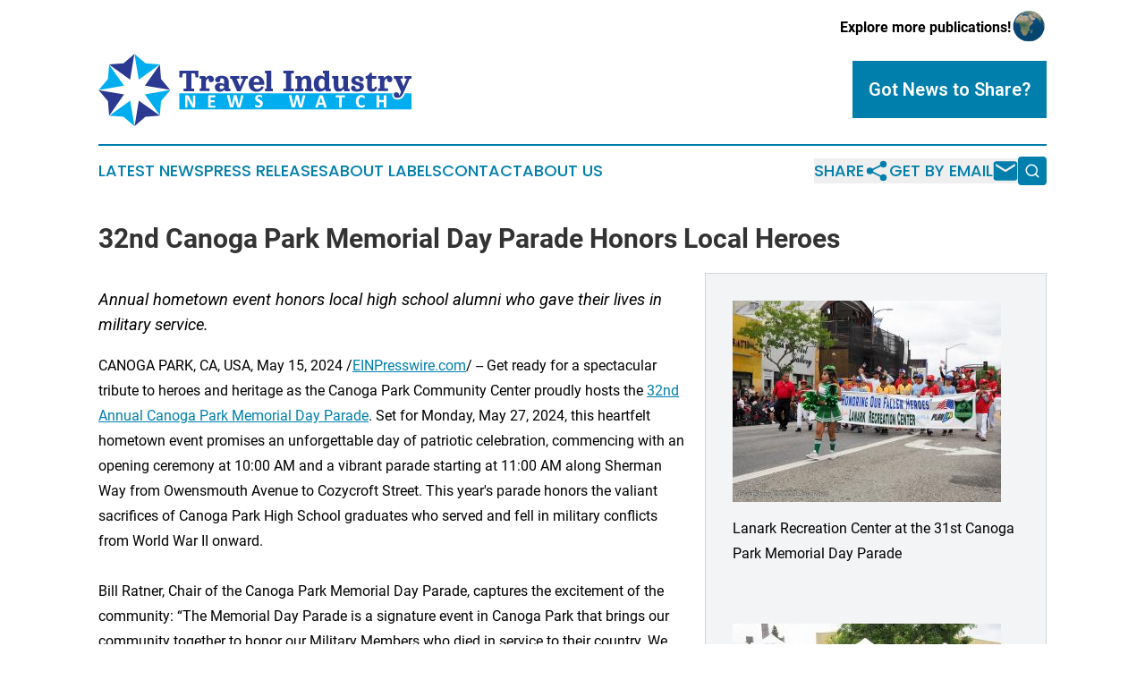

--- FILE ---
content_type: image/svg+xml
request_url: https://cdn.newsmatics.com/agp/sites/travelindustrynewswatch-logo-1.svg
body_size: 22546
content:
<?xml version="1.0" encoding="UTF-8" standalone="no"?>
<!-- Generator: Adobe Illustrator 19.0.0, SVG Export Plug-In . SVG Version: 6.00 Build 0)  -->

<svg
   xmlns:dc="http://purl.org/dc/elements/1.1/"
   xmlns:cc="http://creativecommons.org/ns#"
   xmlns:rdf="http://www.w3.org/1999/02/22-rdf-syntax-ns#"
   xmlns:svg="http://www.w3.org/2000/svg"
   xmlns="http://www.w3.org/2000/svg"
   xmlns:sodipodi="http://sodipodi.sourceforge.net/DTD/sodipodi-0.dtd"
   xmlns:inkscape="http://www.inkscape.org/namespaces/inkscape"
   version="1.1"
   id="Layer_1"
   x="0px"
   y="0px"
   viewBox="0 0 400 92.199997"
   xml:space="preserve"
   sodipodi:docname="TravelIndustryNewsWatch-logo-b20-SVG_cropped.svg"
   width="400"
   height="92.199997"
   inkscape:version="0.92.3 (2405546, 2018-03-11)"><metadata
   id="metadata53"><rdf:RDF><cc:Work
       rdf:about=""><dc:format>image/svg+xml</dc:format><dc:type
         rdf:resource="http://purl.org/dc/dcmitype/StillImage" /></cc:Work></rdf:RDF></metadata><defs
   id="defs51" /><sodipodi:namedview
   pagecolor="#ffffff"
   bordercolor="#666666"
   borderopacity="1"
   objecttolerance="10"
   gridtolerance="10"
   guidetolerance="10"
   inkscape:pageopacity="0"
   inkscape:pageshadow="2"
   inkscape:window-width="640"
   inkscape:window-height="480"
   id="namedview49"
   showgrid="false"
   inkscape:zoom="0.835"
   inkscape:cx="200"
   inkscape:cy="46.1"
   inkscape:window-x="0"
   inkscape:window-y="0"
   inkscape:window-maximized="0"
   inkscape:current-layer="Layer_1" />
<style
   type="text/css"
   id="style2">
	.st0{fill:#00AEEF;}
	.st1{fill:#2B3990;}
	.st2{fill:#FFFFFF;}
</style>
<g
   id="XMLID_23_"
   transform="translate(0,-66.4)">
	<g
   id="XMLID_6_">
		<g
   id="XMLID_3_">
			<polygon
   id="XMLID_9_"
   class="st0"
   points="46.1,66.7 46.1,112.5 78.5,80.1 60.1,78.6 "
   style="fill:#00aeef" />
			<polygon
   id="XMLID_11_"
   class="st0"
   points="0.3,112.5 46.1,112.5 13.7,80.1 12.2,98.5 "
   style="fill:#00aeef" />
			<polygon
   id="XMLID_14_"
   class="st0"
   points="91.9,112.5 46.1,112.5 78.5,144.9 80,126.5 "
   style="fill:#00aeef" />
			<polygon
   id="XMLID_15_"
   class="st0"
   points="46.1,158.3 46.1,112.5 13.7,144.9 32.1,146.4 "
   style="fill:#00aeef" />
		</g>
		<g
   id="XMLID_5_">
			<polygon
   id="XMLID_10_"
   class="st1"
   points="13.7,80.1 46.1,112.5 46.1,66.7 32.1,78.6 "
   style="fill:#2b3990" />
			<polygon
   id="XMLID_12_"
   class="st1"
   points="13.7,144.9 46.1,112.5 0.3,112.5 12.2,126.5 "
   style="fill:#2b3990" />
			<polygon
   id="XMLID_13_"
   class="st1"
   points="91.9,112.5 80,98.5 78.5,80.1 46.1,112.5 "
   style="fill:#2b3990" />
			<polygon
   id="XMLID_16_"
   class="st1"
   points="78.5,144.9 46.1,112.5 46.1,158.3 60.1,146.4 "
   style="fill:#2b3990" />
		</g>
		<polygon
   id="XMLID_2_"
   class="st2"
   points="40.6,125.8 13.6,145.1 32.8,118 0,112.6 32.8,107 13.4,80 40.5,99.2 46,66.4 51.6,99.2 78.6,79.9 59.4,107 92.2,112.4 59.4,118 78.7,145 51.6,125.8 46.2,158.6 "
   style="fill:#ffffff" />
	</g>
	<g
   id="XMLID_17_">
		<rect
   id="XMLID_7_"
   x="103.4"
   y="116.6"
   class="st0"
   width="296.60001"
   height="20.4"
   style="fill:#00aeef" />
		<g
   id="XMLID_76_">
			<path
   id="XMLID_89_"
   class="st2"
   d="m 375.7,116.6 c -0.3,0.6 -0.4,1.3 -0.4,2 0,1.1 0.3,2.1 0.9,3 0.3,0.4 0.6,0.8 0.8,1.1 0.3,0.3 0.7,0.6 1.2,0.9 0.5,0.3 1.1,0.5 1.8,0.7 0.6,0.1 1.3,0.2 2,0.2 0.8,0 1.5,-0.1 2.2,-0.2 0.7,-0.2 1.4,-0.4 2,-0.7 0.6,-0.3 1.2,-0.7 1.8,-1.2 0.5,-0.5 1,-0.9 1.4,-1.5 0.4,-0.5 0.8,-1.1 1.2,-1.8 0.4,-0.7 0.7,-1.3 1,-2 0.1,-0.1 0.1,-0.3 0.2,-0.5 z"
   inkscape:connector-curvature="0"
   style="fill:#ffffff" />
		</g>
		<g
   id="XMLID_18_">
			<g
   id="XMLID_337_">
				<path
   id="XMLID_367_"
   class="st1"
   d="m 103.4,88 h 24.3 v 8.4 h -3.8 v -1.7 c 0,-0.3 0,-0.7 -0.1,-1.1 -0.1,-0.4 -0.1,-0.7 -0.3,-1.1 -0.1,-0.4 -0.3,-0.6 -0.5,-0.9 -0.2,-0.2 -0.5,-0.3 -0.8,-0.3 h -3.4 v 19.3 h 3.4 v 3.4 h -13.4 v -3.4 h 3.4 V 91.4 h -3.4 c -0.3,0 -0.6,0.1 -0.8,0.3 -0.2,0.2 -0.4,0.5 -0.5,0.9 -0.1,0.4 -0.2,0.7 -0.3,1.1 -0.1,0.4 -0.1,0.7 -0.1,1.1 v 1.7 h -3.8 V 88 Z"
   inkscape:connector-curvature="0"
   style="fill:#2b3990" />
				<path
   id="XMLID_365_"
   class="st1"
   d="m 129.6,94.7 h 6.5 l 1.3,2.5 c 1.2,-2 3,-3 5.2,-3 1.5,0 2.7,0.5 3.6,1.4 0.9,0.9 1.3,2.1 1.3,3.6 0,0.9 -0.3,1.7 -1,2.4 -0.7,0.7 -1.4,1 -2.4,1 -0.9,0 -1.7,-0.3 -2.4,-1 -0.7,-0.7 -1,-1.4 -1,-2.4 0,-0.4 0.1,-0.7 0.2,-1.1 -0.2,-0.1 -0.4,-0.2 -0.6,-0.2 -0.5,0 -1,0.3 -1.5,0.9 -0.5,0.6 -1,1.5 -1.4,2.7 v 8.9 h 4.6 v 3.4 h -12.6 v -3.4 h 2.1 V 98.1 h -2.1 v -3.4 z"
   inkscape:connector-curvature="0"
   style="fill:#2b3990" />
				<path
   id="XMLID_362_"
   class="st1"
   d="m 166.5,101.4 v 9.3 h 2.1 v 3.4 H 162 l -0.9,-2.2 c -0.7,1 -1.5,1.7 -2.5,2.1 -0.9,0.4 -2.3,0.6 -3.9,0.6 -0.9,0 -1.7,-0.2 -2.4,-0.5 -0.8,-0.3 -1.4,-0.7 -1.9,-1.2 -0.5,-0.5 -0.9,-1.2 -1.2,-1.9 -0.3,-0.7 -0.4,-1.5 -0.4,-2.4 0,-1.4 0.6,-2.6 1.7,-3.6 1.1,-1 2.6,-1.4 4.3,-1.4 1.4,0 2.6,0.1 3.5,0.4 0.9,0.3 1.7,0.7 2.4,1.3 v -4.4 c 0,-0.6 -0.1,-1.2 -0.3,-1.6 -0.2,-0.4 -0.4,-0.7 -0.8,-1 -0.3,-0.2 -0.7,-0.4 -1.2,-0.5 -0.4,-0.1 -0.9,-0.1 -1.5,-0.1 -0.5,0 -0.9,0.1 -1.3,0.3 0.2,0.5 0.3,0.9 0.3,1.4 0,0.9 -0.3,1.7 -1,2.4 -0.7,0.7 -1.4,1 -2.4,1 -0.9,0 -1.7,-0.3 -2.4,-1 -0.7,-0.7 -1,-1.4 -1,-2.4 0,-0.5 0.1,-0.9 0.3,-1.3 0.2,-0.4 0.4,-0.8 0.8,-1.1 0.3,-0.3 0.6,-0.6 0.9,-0.8 0.3,-0.2 0.7,-0.5 1.1,-0.7 0.5,-0.2 1,-0.4 1.5,-0.6 0.5,-0.2 1.2,-0.3 1.9,-0.4 0.8,-0.1 1.6,-0.1 2.5,-0.1 1.2,0 2.2,0.2 3.3,0.5 1,0.3 1.9,0.8 2.6,1.4 0.7,0.6 1.3,1.4 1.7,2.2 0.6,0.9 0.8,1.8 0.8,2.9 z m -5.9,7.9 v -1.4 c -0.4,-0.4 -0.9,-0.8 -1.5,-1 -0.5,-0.3 -1,-0.4 -1.5,-0.4 -1,0 -1.7,0.2 -2.1,0.5 -0.4,0.3 -0.6,0.9 -0.6,1.6 0,0.9 0.2,1.5 0.5,2 0.3,0.4 1,0.6 1.9,0.6 0.5,0 1.1,-0.2 1.7,-0.5 0.7,-0.4 1.2,-0.9 1.6,-1.4 z"
   inkscape:connector-curvature="0"
   style="fill:#2b3990" />
				<path
   id="XMLID_360_"
   class="st1"
   d="M 168.3,94.7 H 180 v 3.4 h -3.4 l 3.3,7.5 c 0.4,1 0.7,1.8 0.9,2.5 0.2,-0.7 0.5,-1.5 0.9,-2.5 l 3.3,-7.5 h -2.9 v -3.4 h 8.8 v 3.4 h -2.2 l -7,15.9 h -4.4 l -7,-15.9 h -2 z"
   inkscape:connector-curvature="0"
   style="fill:#2b3990" />
				<path
   id="XMLID_357_"
   class="st1"
   d="m 198.3,105.6 c 0.1,0.8 0.2,1.5 0.4,2.2 0.2,0.6 0.4,1.2 0.7,1.6 0.3,0.4 0.6,0.7 1,1 0.4,0.3 0.8,0.4 1.2,0.6 0.4,0.1 0.8,0.2 1.3,0.2 1.5,0 2.6,-0.3 3.5,-0.9 0.8,-0.6 1.5,-1.4 2,-2.6 l 2.8,1 c -0.3,0.7 -0.6,1.3 -1,1.9 -0.4,0.6 -0.9,1.1 -1.4,1.6 -0.5,0.5 -1.2,0.9 -1.8,1.3 -0.7,0.4 -1.4,0.6 -2.3,0.8 -0.8,0.2 -1.7,0.3 -2.7,0.3 -1.4,0 -2.7,-0.2 -3.9,-0.7 -1.2,-0.5 -2.3,-1.2 -3.2,-2 -0.9,-0.9 -1.6,-1.9 -2.1,-3.2 -0.5,-1.3 -0.8,-2.6 -0.8,-4.1 0,-1.5 0.3,-2.9 0.8,-4.1 0.5,-1.3 1.2,-2.4 2.1,-3.2 0.9,-0.9 2,-1.6 3.2,-2.1 1.2,-0.5 2.5,-0.7 3.9,-0.7 1.4,0 2.7,0.2 3.9,0.7 1.2,0.5 2.3,1.2 3.2,2.1 0.9,0.9 1.6,2 2.1,3.2 0.5,1.3 0.8,2.7 0.8,4.1 l -0.3,1.1 h -13.4 z m 0.1,-3.3 h 7.4 c -0.2,-1.6 -0.6,-2.8 -1.2,-3.5 -0.6,-0.7 -1.4,-1.1 -2.5,-1.1 -0.5,0 -1,0.1 -1.4,0.2 -0.4,0.2 -0.8,0.4 -1.1,0.8 -0.3,0.4 -0.6,0.8 -0.8,1.4 -0.2,0.6 -0.4,1.3 -0.4,2.2 z"
   inkscape:connector-curvature="0"
   style="fill:#2b3990" />
				<path
   id="XMLID_355_"
   class="st1"
   d="m 212.9,88 h 8 v 22.6 h 2.1 v 3.4 h -10.1 v -3.4 H 215 V 91.4 h -2.1 z"
   inkscape:connector-curvature="0"
   style="fill:#2b3990" />
				<path
   id="XMLID_353_"
   class="st1"
   d="m 236.4,88 h 13.4 v 3.4 h -3.4 v 19.3 h 3.4 v 3.4 h -13.4 v -3.4 h 3.4 V 91.4 h -3.4 z"
   inkscape:connector-curvature="0"
   style="fill:#2b3990" />
				<path
   id="XMLID_351_"
   class="st1"
   d="m 265.7,94.3 c 1,0 1.8,0.1 2.6,0.4 0.7,0.3 1.3,0.6 1.8,1.1 0.5,0.5 0.8,1.1 1.1,1.8 0.3,0.7 0.5,1.5 0.6,2.3 0.1,0.8 0.2,1.8 0.2,2.8 v 8 h 2.1 v 3.4 H 264 v -3.4 h 2.1 v -8.4 c 0,-1.1 -0.1,-2 -0.3,-2.6 -0.2,-0.6 -0.5,-1 -0.9,-1.3 -0.4,-0.2 -0.9,-0.3 -1.5,-0.3 -0.6,0 -1.2,0.2 -1.8,0.7 -0.6,0.5 -1.2,1.2 -1.7,2.1 l -0.1,9.8 h 2.1 v 3.4 h -10.1 v -3.4 h 2.1 V 98.1 h -2.1 v -3.4 h 6.5 l 1.5,2.8 c 0.3,-0.5 0.6,-0.9 0.9,-1.3 0.3,-0.4 0.7,-0.7 1.2,-1 0.5,-0.3 1,-0.5 1.7,-0.7 0.7,-0.1 1.4,-0.2 2.1,-0.2 z"
   inkscape:connector-curvature="0"
   style="fill:#2b3990" />
				<path
   id="XMLID_348_"
   class="st1"
   d="m 282.7,114.5 c -1.6,0 -3,-0.4 -4.2,-1.3 -1.1,-0.8 -2,-2 -2.5,-3.5 -0.6,-1.5 -0.8,-3.3 -0.8,-5.4 0,-1.5 0.2,-2.9 0.6,-4.2 0.4,-1.3 0.9,-2.3 1.7,-3.2 0.7,-0.9 1.6,-1.5 2.6,-2 1,-0.5 2.1,-0.7 3.3,-0.7 0.6,0 1.2,0.1 1.7,0.2 0.5,0.1 1,0.2 1.4,0.4 0.4,0.2 0.7,0.4 1.1,0.6 0.3,0.2 0.6,0.5 0.8,0.7 0.2,0.2 0.4,0.4 0.6,0.7 v -5.5 h -2.1 V 88 h 8 v 22.6 h 2.1 v 3.4 h -6.2 l -1.3,-2.4 c -0.3,0.4 -0.6,0.7 -0.9,1 -1.7,1.3 -3.5,1.9 -5.9,1.9 z m 6.1,-14.1 c -0.8,-1.5 -1.9,-2.2 -3.2,-2.2 -1.4,0 -2.4,0.5 -3.1,1.6 -0.7,1.1 -1,2.6 -1,4.6 0,0.9 0.1,1.8 0.3,2.6 0.2,0.8 0.5,1.5 0.9,2 0.4,0.5 0.8,0.9 1.3,1.2 0.5,0.3 1,0.4 1.5,0.4 0.7,0 1.3,-0.2 1.9,-0.6 0.5,-0.4 1,-1 1.5,-1.7 v -7.9 z"
   inkscape:connector-curvature="0"
   style="fill:#2b3990" />
				<path
   id="XMLID_346_"
   class="st1"
   d="m 298.6,94.7 h 8 v 11.7 c 0,1.1 0.1,2 0.3,2.6 0.2,0.6 0.5,1 0.9,1.3 0.4,0.2 0.9,0.3 1.5,0.3 0.6,0 1.2,-0.2 1.8,-0.7 0.6,-0.5 1.2,-1.2 1.8,-2.1 V 98 h -2.1 v -3.4 h 8 v 15.9 h 2.1 v 3.4 h -6.5 l -1.5,-2.8 c -1.2,2.2 -3.1,3.3 -5.9,3.3 -1,0 -1.8,-0.1 -2.6,-0.4 -0.7,-0.3 -1.3,-0.6 -1.8,-1.1 -0.5,-0.5 -0.8,-1.1 -1.1,-1.8 -0.3,-0.7 -0.5,-1.5 -0.6,-2.3 -0.1,-0.8 -0.2,-1.8 -0.2,-2.8 v -8 h -2.1 z"
   inkscape:connector-curvature="0"
   style="fill:#2b3990" />
				<path
   id="XMLID_344_"
   class="st1"
   d="m 328.7,110.7 c 0.4,0.3 1,0.4 1.8,0.4 0.7,0 1.3,0 1.8,-0.1 0.5,-0.1 0.8,-0.2 1,-0.4 0.2,-0.2 0.4,-0.4 0.5,-0.6 0.1,-0.2 0.1,-0.5 0.1,-0.9 0,-0.4 -0.1,-0.8 -0.4,-1.2 -0.2,-0.3 -0.6,-0.6 -1,-0.8 -0.4,-0.2 -0.9,-0.4 -1.4,-0.5 -0.5,-0.1 -1.1,-0.3 -1.7,-0.4 -0.6,-0.1 -1.2,-0.3 -1.7,-0.5 -0.6,-0.2 -1.1,-0.4 -1.7,-0.6 -0.5,-0.3 -1,-0.6 -1.4,-1 -0.4,-0.4 -0.7,-0.8 -1,-1.4 -0.2,-0.6 -0.4,-1.3 -0.4,-2 0,-0.7 0.1,-1.3 0.3,-1.9 0.2,-0.6 0.4,-1.1 0.7,-1.5 0.3,-0.4 0.6,-0.8 1.1,-1.1 0.4,-0.3 0.9,-0.5 1.3,-0.7 0.5,-0.2 1,-0.3 1.6,-0.4 0.6,-0.1 1.1,-0.2 1.7,-0.2 0.5,0 1.1,-0.1 1.8,-0.1 1.4,0 2.6,0.2 3.7,0.5 1,0.4 1.9,0.8 2.5,1.4 0.3,0.3 0.6,0.6 0.7,1 0.2,0.4 0.3,0.8 0.3,1.2 0,0.8 -0.3,1.5 -0.9,2.1 -0.6,0.6 -1.3,0.9 -2.1,0.9 -0.8,0 -1.5,-0.3 -2.1,-0.9 -0.6,-0.6 -0.9,-1.3 -0.9,-2.1 0,-0.3 0,-0.6 0.1,-0.8 -0.4,-0.3 -1,-0.4 -1.8,-0.4 -1,0 -1.7,0.1 -2.2,0.4 -0.5,0.2 -0.7,0.7 -0.7,1.3 0,0.4 0.1,0.8 0.3,1.1 0.2,0.3 0.5,0.6 0.8,0.8 0.3,0.2 0.8,0.4 1.2,0.6 0.5,0.2 1,0.3 1.5,0.4 0.5,0.1 1.1,0.3 1.6,0.4 0.6,0.2 1.1,0.4 1.6,0.5 0.5,0.2 1,0.4 1.5,0.7 0.5,0.3 0.9,0.6 1.2,1 0.3,0.4 0.6,0.8 0.8,1.4 0.2,0.6 0.3,1.2 0.3,1.9 0,1 -0.2,1.8 -0.5,2.6 -0.3,0.7 -0.8,1.3 -1.3,1.8 -0.5,0.5 -1.2,0.8 -2,1.1 -0.8,0.3 -1.6,0.5 -2.5,0.6 -0.9,0.1 -1.8,0.2 -2.9,0.2 -2.1,0 -3.9,-0.4 -5.2,-1.2 -1.3,-0.8 -2,-1.9 -2,-3.4 0,-0.8 0.3,-1.5 0.9,-2.1 0.6,-0.6 1.3,-0.9 2.1,-0.9 0.8,0 1.5,0.3 2.1,0.9 0.6,0.6 0.9,1.3 0.9,2.1 0.1,0.2 0,0.5 0,0.8 z"
   inkscape:connector-curvature="0"
   style="fill:#2b3990" />
				<path
   id="XMLID_342_"
   class="st1"
   d="m 347.2,90.5 h 2.1 v 4.2 h 5.9 v 3.4 h -5.9 V 109 c 0,0.5 0.1,0.9 0.4,1.2 0.3,0.3 0.7,0.5 1.3,0.5 0.7,0 1.2,-0.2 1.7,-0.6 0.5,-0.4 0.7,-1.1 0.9,-1.9 l 2.5,0.4 c -0.1,0.8 -0.3,1.6 -0.6,2.3 -0.3,0.7 -0.7,1.3 -1.2,1.9 -0.5,0.5 -1.1,1 -1.8,1.3 -0.7,0.3 -1.5,0.5 -2.3,0.5 -2.1,0 -3.7,-0.5 -4.9,-1.5 -1.2,-1 -1.8,-2.3 -1.8,-4 v -11 h -2.1 v -3.4 h 0.4 c 1.1,0 2,-0.3 2.8,-0.9 0.8,-0.6 1.7,-1.7 2.6,-3.3 z"
   inkscape:connector-curvature="0"
   style="fill:#2b3990" />
				<path
   id="XMLID_340_"
   class="st1"
   d="m 357.7,94.7 h 6.5 l 1.3,2.5 c 1.2,-2 3,-3 5.2,-3 1.5,0 2.7,0.5 3.6,1.4 0.9,0.9 1.3,2.1 1.3,3.6 0,0.9 -0.3,1.7 -1,2.4 -0.7,0.7 -1.4,1 -2.4,1 -0.9,0 -1.7,-0.3 -2.4,-1 -0.7,-0.7 -1,-1.4 -1,-2.4 0,-0.4 0.1,-0.7 0.2,-1.1 -0.2,-0.1 -0.4,-0.2 -0.6,-0.2 -0.5,0 -1,0.3 -1.5,0.9 -0.5,0.6 -1,1.5 -1.4,2.7 v 8.9 h 4.6 v 3.4 h -12.6 v -3.4 h 2.1 V 98.1 h -2.1 v -3.4 z"
   inkscape:connector-curvature="0"
   style="fill:#2b3990" />
				<path
   id="XMLID_338_"
   class="st1"
   d="m 377.9,120.5 c -0.4,-0.6 -0.6,-1.2 -0.6,-1.9 0,-0.9 0.3,-1.7 1,-2.4 0.7,-0.7 1.4,-1 2.4,-1 0.9,0 1.7,0.3 2.4,1 0.7,0.7 1,1.4 1,2.4 0,0.2 0,0.4 -0.1,0.6 0,0 0.1,0 0.1,0 0.5,0 1.1,-0.8 1.8,-2.5 l 0.8,-1.8 -7.4,-16.8 h -2 V 94.7 H 389 v 3.4 h -3.4 l 3.3,7.5 c 0.4,1 0.7,1.8 0.9,2.5 0.2,-0.7 0.5,-1.5 0.9,-2.5 l 3.3,-7.5 h -2.9 v -3.4 h 8.8 v 3.4 h -2.2 l -7,15.9 c -0.4,0.8 -0.7,1.5 -1,2.1 -0.3,0.6 -0.6,1.2 -1,1.8 -0.4,0.6 -0.7,1.1 -1,1.6 -0.3,0.4 -0.7,0.8 -1.1,1.2 -0.4,0.4 -0.9,0.7 -1.3,0.9 -0.5,0.2 -1,0.4 -1.5,0.5 -0.6,0.1 -1.1,0.2 -1.8,0.2 -0.6,0 -1.1,0 -1.6,-0.1 -0.5,-0.1 -0.8,-0.2 -1.2,-0.4 -0.4,-0.2 -0.6,-0.4 -0.8,-0.6 -0.1,-0.2 -0.3,-0.5 -0.5,-0.7 z"
   inkscape:connector-curvature="0"
   style="fill:#2b3990" />
			</g>
		</g>
		<g
   id="XMLID_8_">
			<g
   id="XMLID_232_">
				<path
   id="XMLID_250_"
   class="st2"
   d="m 123.6,133.4 c 0,0.2 0,0.3 -0.1,0.5 -0.1,0.1 -0.1,0.3 -0.3,0.4 -0.1,0.1 -0.2,0.2 -0.4,0.2 -0.1,0 -0.3,0.1 -0.4,0.1 h -1.3 c -0.3,0 -0.5,0 -0.7,-0.1 -0.2,-0.1 -0.4,-0.2 -0.6,-0.3 -0.2,-0.1 -0.3,-0.3 -0.5,-0.6 -0.2,-0.3 -0.3,-0.6 -0.5,-1 l -3.9,-7.2 c -0.2,-0.4 -0.5,-0.9 -0.7,-1.4 -0.2,-0.5 -0.4,-1 -0.6,-1.5 v 0 c 0,0.6 0.1,1.1 0.1,1.7 0,0.6 0,1.2 0,1.8 v 8.1 c 0,0.1 0,0.2 -0.1,0.2 0,0.1 -0.1,0.1 -0.2,0.2 -0.1,0 -0.3,0.1 -0.4,0.1 -0.2,0 -0.4,0 -0.7,0 -0.3,0 -0.5,0 -0.7,0 -0.2,0 -0.3,-0.1 -0.4,-0.1 -0.1,0 -0.2,-0.1 -0.2,-0.2 0,-0.1 -0.1,-0.1 -0.1,-0.2 v -13.9 c 0,-0.4 0.1,-0.7 0.3,-0.8 0.2,-0.2 0.5,-0.3 0.8,-0.3 h 1.7 c 0.3,0 0.6,0 0.8,0.1 0.2,0.1 0.4,0.1 0.6,0.3 0.2,0.1 0.3,0.3 0.5,0.5 0.1,0.2 0.3,0.5 0.4,0.8 l 3,5.7 c 0.2,0.3 0.3,0.7 0.5,1 0.2,0.3 0.3,0.7 0.5,1 0.2,0.3 0.3,0.7 0.5,1 0.2,0.3 0.3,0.6 0.4,1 v 0 c 0,-0.6 0,-1.1 -0.1,-1.7 0,-0.6 0,-1.2 0,-1.7 v -7.3 c 0,-0.1 0,-0.2 0.1,-0.2 0,-0.1 0.1,-0.1 0.2,-0.2 0.1,0 0.3,-0.1 0.4,-0.1 0.2,0 0.4,0 0.7,0 0.3,0 0.5,0 0.7,0 0.2,0 0.3,0.1 0.4,0.1 0.1,0 0.2,0.1 0.2,0.2 0,0.1 0.1,0.1 0.1,0.2 z"
   inkscape:connector-curvature="0"
   style="fill:#ffffff" />
				<path
   id="XMLID_248_"
   class="st2"
   d="m 149.4,133.3 c 0,0.2 0,0.4 0,0.6 0,0.2 0,0.3 -0.1,0.4 0,0.1 -0.1,0.2 -0.1,0.2 -0.1,0 -0.1,0.1 -0.2,0.1 h -7.8 c -0.3,0 -0.5,-0.1 -0.7,-0.2 -0.2,-0.2 -0.3,-0.4 -0.3,-0.8 V 120 c 0,-0.4 0.1,-0.6 0.3,-0.8 0.2,-0.2 0.4,-0.2 0.7,-0.2 h 7.7 c 0.1,0 0.1,0 0.2,0.1 0.1,0 0.1,0.1 0.1,0.2 0,0.1 0.1,0.2 0.1,0.4 0,0.2 0,0.4 0,0.6 0,0.2 0,0.4 0,0.6 0,0.2 0,0.3 -0.1,0.4 0,0.1 -0.1,0.2 -0.1,0.2 -0.1,0 -0.1,0.1 -0.2,0.1 h -5.5 v 3.8 h 4.7 c 0.1,0 0.1,0 0.2,0.1 0.1,0 0.1,0.1 0.1,0.2 0,0.1 0.1,0.2 0.1,0.4 0,0.2 0,0.3 0,0.6 0,0.2 0,0.4 0,0.6 0,0.2 0,0.3 -0.1,0.4 -0.1,0.1 -0.1,0.2 -0.1,0.2 -0.1,0 -0.1,0.1 -0.2,0.1 h -4.7 v 4.4 h 5.6 c 0.1,0 0.1,0 0.2,0.1 0.1,0 0.1,0.1 0.1,0.2 0,0.1 0.1,0.2 0.1,0.4 0,-0.2 0,-0.1 0,0.2 z"
   inkscape:connector-curvature="0"
   style="fill:#ffffff" />
				<path
   id="XMLID_246_"
   class="st2"
   d="m 181.7,133.7 c 0,0.2 -0.1,0.3 -0.2,0.5 -0.1,0.2 -0.2,0.2 -0.4,0.3 -0.2,0.1 -0.4,0.1 -0.6,0.1 -0.3,0 -0.6,0 -1,0 -0.5,0 -0.8,0 -1.1,0 -0.3,0 -0.5,-0.1 -0.7,-0.1 -0.2,-0.1 -0.3,-0.1 -0.3,-0.3 -0.1,-0.1 -0.1,-0.3 -0.2,-0.5 l -2.5,-9.8 v 0 l -2.3,9.8 c 0,0.2 -0.1,0.3 -0.2,0.4 -0.1,0.1 -0.2,0.2 -0.3,0.3 -0.2,0.1 -0.4,0.1 -0.6,0.1 -0.3,0 -0.6,0 -1.1,0 -0.5,0 -0.8,0 -1.1,0 -0.3,0 -0.5,-0.1 -0.7,-0.1 -0.2,-0.1 -0.3,-0.1 -0.3,-0.3 -0.1,-0.1 -0.1,-0.3 -0.2,-0.5 l -3.5,-13.5 c -0.1,-0.3 -0.1,-0.5 -0.1,-0.7 0,-0.2 0,-0.3 0.1,-0.4 0.1,-0.1 0.3,-0.1 0.5,-0.2 0.2,0 0.5,0 1,0 0.4,0 0.7,0 0.9,0 0.2,0 0.4,0 0.5,0.1 0.1,0 0.2,0.1 0.2,0.2 0,0.1 0.1,0.2 0.1,0.4 l 2.7,11.9 v 0 l 2.8,-11.8 c 0,-0.2 0.1,-0.3 0.1,-0.4 0.1,-0.1 0.1,-0.2 0.3,-0.2 0.1,-0.1 0.3,-0.1 0.5,-0.1 0.2,0 0.5,0 0.9,0 0.4,0 0.7,0 0.9,0 0.2,0 0.4,0 0.5,0.1 0.1,0.1 0.2,0.1 0.3,0.2 0.1,0.1 0.1,0.2 0.1,0.4 l 2.9,11.8 v 0 l 2.7,-11.8 c 0,-0.1 0.1,-0.2 0.1,-0.3 0,-0.1 0.1,-0.2 0.2,-0.2 0.1,-0.1 0.3,-0.1 0.5,-0.1 0.2,0 0.5,0 0.9,0 0.4,0 0.6,0 0.8,0 0.2,0 0.3,0.1 0.4,0.2 0.1,0.1 0.1,0.2 0.1,0.4 0,0.2 -0.1,0.4 -0.1,0.7 z"
   inkscape:connector-curvature="0"
   style="fill:#ffffff" />
				<path
   id="XMLID_244_"
   class="st2"
   d="m 210,129.9 c 0,0.8 -0.2,1.5 -0.5,2.1 -0.3,0.6 -0.7,1.1 -1.2,1.5 -0.5,0.4 -1.1,0.7 -1.8,0.9 -0.7,0.2 -1.4,0.3 -2.2,0.3 -0.5,0 -1,0 -1.5,-0.1 -0.5,-0.1 -0.9,-0.2 -1.2,-0.3 -0.3,-0.1 -0.6,-0.3 -0.9,-0.4 -0.2,-0.1 -0.4,-0.3 -0.5,-0.4 -0.1,-0.1 -0.2,-0.3 -0.2,-0.4 0,-0.2 -0.1,-0.5 -0.1,-0.8 0,-0.2 0,-0.5 0,-0.6 0,-0.2 0,-0.3 0.1,-0.4 0,-0.1 0.1,-0.2 0.1,-0.2 0.1,0 0.1,-0.1 0.2,-0.1 0.1,0 0.3,0.1 0.5,0.2 0.2,0.1 0.5,0.3 0.8,0.4 0.3,0.2 0.7,0.3 1.1,0.4 0.4,0.1 1,0.2 1.5,0.2 0.4,0 0.7,0 1,-0.1 0.3,-0.1 0.6,-0.2 0.8,-0.4 0.2,-0.2 0.4,-0.4 0.5,-0.6 0.1,-0.2 0.2,-0.5 0.2,-0.8 0,-0.4 -0.1,-0.7 -0.3,-0.9 -0.2,-0.3 -0.4,-0.5 -0.7,-0.7 -0.3,-0.2 -0.7,-0.4 -1,-0.6 -0.4,-0.2 -0.8,-0.4 -1.2,-0.5 -0.4,-0.2 -0.8,-0.4 -1.2,-0.7 -0.4,-0.2 -0.7,-0.5 -1,-0.9 -0.3,-0.3 -0.6,-0.7 -0.7,-1.2 -0.2,-0.5 -0.3,-1 -0.3,-1.7 0,-0.7 0.1,-1.4 0.4,-2 0.3,-0.6 0.6,-1 1.1,-1.4 0.5,-0.4 1,-0.6 1.7,-0.8 0.6,-0.2 1.3,-0.3 2,-0.3 0.4,0 0.7,0 1.1,0.1 0.4,0.1 0.7,0.1 1,0.2 0.3,0.1 0.6,0.2 0.8,0.3 0.2,0.1 0.4,0.2 0.5,0.3 0.1,0.1 0.1,0.1 0.2,0.2 0,0.1 0.1,0.1 0.1,0.2 0,0.1 0,0.2 0,0.3 0,0.1 0,0.3 0,0.5 0,0.2 0,0.4 0,0.6 0,0.2 0,0.3 -0.1,0.4 0,0.1 -0.1,0.2 -0.1,0.2 -0.1,0 -0.1,0.1 -0.2,0.1 -0.1,0 -0.2,-0.1 -0.4,-0.2 -0.2,-0.1 -0.4,-0.2 -0.7,-0.4 -0.3,-0.2 -0.6,-0.3 -1,-0.4 -0.4,-0.1 -0.8,-0.2 -1.2,-0.2 -0.3,0 -0.6,0 -0.9,0.1 -0.3,0.1 -0.5,0.2 -0.6,0.3 -0.2,0.1 -0.3,0.3 -0.4,0.5 -0.1,0.2 -0.1,0.4 -0.1,0.7 0,0.3 0.1,0.6 0.3,0.9 0.2,0.3 0.4,0.5 0.8,0.7 0.4,0.2 0.7,0.4 1.1,0.6 0.4,0.2 0.8,0.4 1.2,0.5 0.4,0.1 0.8,0.4 1.2,0.7 0.4,0.2 0.8,0.5 1.1,0.9 0.3,0.3 0.6,0.7 0.8,1.2 -0.1,0.8 0,1.3 0,2 z"
   inkscape:connector-curvature="0"
   style="fill:#ffffff" />
				<path
   id="XMLID_242_"
   class="st2"
   d="m 260.7,133.7 c 0,0.2 -0.1,0.3 -0.2,0.5 -0.1,0.1 -0.2,0.2 -0.4,0.3 -0.2,0.1 -0.4,0.1 -0.6,0.1 -0.3,0 -0.6,0 -1,0 -0.5,0 -0.8,0 -1.1,0 -0.3,0 -0.5,-0.1 -0.7,-0.1 -0.2,-0.1 -0.3,-0.1 -0.3,-0.3 0,-0.2 -0.1,-0.3 -0.2,-0.5 l -2.5,-9.8 v 0 l -2.3,9.8 c 0,0.2 -0.1,0.3 -0.2,0.4 -0.1,0.1 -0.2,0.2 -0.3,0.3 -0.2,0.1 -0.4,0.1 -0.6,0.1 -0.3,0 -0.6,0 -1.1,0 -0.5,0 -0.8,0 -1.1,0 -0.3,0 -0.5,-0.1 -0.7,-0.1 -0.2,-0.1 -0.3,-0.1 -0.3,-0.3 0,-0.2 -0.1,-0.3 -0.2,-0.5 l -3.5,-13.5 c -0.1,-0.3 -0.1,-0.5 -0.1,-0.7 0,-0.2 0,-0.3 0.1,-0.4 0.1,-0.1 0.3,-0.1 0.5,-0.2 0.2,0 0.5,0 1,0 0.4,0 0.7,0 0.9,0 0.2,0 0.4,0 0.5,0.1 0.1,0 0.2,0.1 0.2,0.2 0,0.1 0.1,0.2 0.1,0.4 l 2.7,11.9 v 0 l 2.8,-11.8 c 0,-0.2 0.1,-0.3 0.1,-0.4 0,-0.1 0.1,-0.2 0.3,-0.2 0.1,-0.1 0.3,-0.1 0.5,-0.1 0.2,0 0.5,0 0.9,0 0.4,0 0.7,0 0.9,0 0.2,0 0.4,0 0.5,0.1 0.1,0.1 0.2,0.1 0.3,0.2 0.1,0.1 0.1,0.2 0.1,0.4 l 2.9,11.8 v 0 l 2.7,-11.8 c 0,-0.1 0.1,-0.2 0.1,-0.3 0,-0.1 0.1,-0.2 0.2,-0.2 0.1,-0.1 0.3,-0.1 0.5,-0.1 0.2,0 0.5,0 0.9,0 0.4,0 0.6,0 0.8,0 0.2,0 0.3,0.1 0.4,0.2 0.1,0.1 0.1,0.2 0.1,0.4 0,0.2 -0.1,0.4 -0.1,0.7 z"
   inkscape:connector-curvature="0"
   style="fill:#ffffff" />
				<path
   id="XMLID_239_"
   class="st2"
   d="m 291.4,133.3 c 0.1,0.3 0.2,0.5 0.2,0.7 0,0.2 0,0.3 -0.1,0.4 -0.1,0.1 -0.2,0.1 -0.5,0.2 -0.2,0 -0.5,0 -0.9,0 -0.4,0 -0.7,0 -1,0 -0.2,0 -0.4,0 -0.5,-0.1 -0.1,0 -0.2,-0.1 -0.3,-0.1 -0.1,0 -0.1,-0.1 -0.1,-0.3 l -1,-3.1 h -5.8 l -1,3 c 0,0.1 -0.1,0.2 -0.1,0.3 0,0.1 -0.1,0.1 -0.3,0.2 -0.1,0 -0.3,0.1 -0.5,0.1 -0.2,0 -0.5,0 -0.8,0 -0.4,0 -0.7,0 -0.9,0 -0.2,0 -0.4,-0.1 -0.4,-0.2 0,-0.1 -0.1,-0.2 -0.1,-0.4 0,-0.2 0.1,-0.4 0.2,-0.7 l 4.8,-13.7 c 0,-0.1 0.1,-0.2 0.2,-0.3 0.1,-0.1 0.2,-0.1 0.3,-0.2 0.1,-0.1 0.3,-0.1 0.6,-0.1 0.3,0 0.6,0 1,0 0.5,0 0.8,0 1.1,0 0.3,0 0.5,0 0.7,0.1 0.2,0.1 0.3,0.1 0.3,0.2 0.1,0.1 0.1,0.2 0.2,0.4 z M 284.3,122 v 0 l -2.2,6.6 h 4.4 z"
   inkscape:connector-curvature="0"
   style="fill:#ffffff" />
				<path
   id="XMLID_237_"
   class="st2"
   d="m 315.2,120.3 c 0,0.2 0,0.4 0,0.6 0,0.2 0,0.3 -0.1,0.4 0,0.1 -0.1,0.2 -0.1,0.2 -0.1,0 -0.1,0.1 -0.2,0.1 h -3.9 v 12.5 c 0,0.1 0,0.2 -0.1,0.2 -0.1,0.1 -0.1,0.1 -0.3,0.2 -0.2,0.1 -0.3,0.1 -0.5,0.1 -0.2,0 -0.5,0 -0.8,0 -0.3,0 -0.6,0 -0.8,0 -0.2,0 -0.4,-0.1 -0.5,-0.1 -0.1,0 -0.2,-0.1 -0.3,-0.2 -0.1,-0.1 -0.1,-0.1 -0.1,-0.2 v -12.5 h -3.9 c -0.1,0 -0.1,0 -0.2,-0.1 -0.1,0 -0.1,-0.1 -0.1,-0.2 0,-0.1 -0.1,-0.2 -0.1,-0.4 0,-0.2 0,-0.4 0,-0.6 0,-0.2 0,-0.4 0,-0.6 0,-0.2 0,-0.3 0.1,-0.4 0,-0.1 0.1,-0.2 0.1,-0.2 0.1,0 0.1,-0.1 0.2,-0.1 h 10.9 c 0.1,0 0.1,0 0.2,0.1 0.1,0 0.1,0.1 0.1,0.2 0,0.1 0.1,0.2 0.1,0.4 0.3,0.2 0.3,0.4 0.3,0.6 z"
   inkscape:connector-curvature="0"
   style="fill:#ffffff" />
				<path
   id="XMLID_235_"
   class="st2"
   d="m 340.4,132.2 c 0,0.2 0,0.4 0,0.5 0,0.1 0,0.3 -0.1,0.4 0,0.1 -0.1,0.2 -0.1,0.3 0,0.1 -0.1,0.2 -0.2,0.2 -0.1,0.1 -0.3,0.2 -0.5,0.4 -0.3,0.1 -0.6,0.3 -0.9,0.4 -0.4,0.1 -0.8,0.2 -1.2,0.3 -0.5,0.1 -1,0.1 -1.5,0.1 -1.1,0 -2,-0.2 -2.9,-0.5 -0.9,-0.3 -1.6,-0.8 -2.2,-1.5 -0.6,-0.7 -1.1,-1.5 -1.4,-2.4 -0.3,-1 -0.5,-2.1 -0.5,-3.4 0,-1.3 0.2,-2.5 0.5,-3.5 0.3,-1 0.8,-1.9 1.5,-2.6 0.6,-0.7 1.4,-1.2 2.3,-1.6 0.9,-0.4 1.9,-0.5 2.9,-0.5 0.4,0 0.8,0 1.2,0.1 0.4,0.1 0.8,0.2 1.1,0.3 0.3,0.1 0.6,0.2 0.9,0.4 0.3,0.2 0.5,0.3 0.6,0.4 0.1,0.1 0.2,0.2 0.2,0.3 0,0.1 0.1,0.2 0.1,0.3 0,0.1 0,0.2 0.1,0.4 0,0.2 0,0.3 0,0.6 0,0.2 0,0.4 0,0.6 0,0.2 0,0.3 -0.1,0.4 -0.1,0.1 -0.1,0.2 -0.1,0.2 -0.1,0 -0.1,0.1 -0.2,0.1 -0.1,0 -0.3,-0.1 -0.5,-0.2 -0.2,-0.1 -0.4,-0.3 -0.7,-0.5 -0.3,-0.2 -0.6,-0.3 -1,-0.5 -0.4,-0.2 -0.9,-0.2 -1.4,-0.2 -0.6,0 -1.2,0.1 -1.6,0.4 -0.5,0.3 -0.9,0.6 -1.2,1.1 -0.3,0.5 -0.6,1 -0.8,1.7 -0.2,0.7 -0.3,1.4 -0.3,2.2 0,0.9 0.1,1.7 0.3,2.4 0.2,0.7 0.5,1.2 0.8,1.6 0.3,0.4 0.8,0.8 1.3,1 0.5,0.2 1,0.3 1.7,0.3 0.6,0 1,-0.1 1.4,-0.2 0.4,-0.1 0.8,-0.3 1,-0.4 0.3,-0.2 0.5,-0.3 0.7,-0.4 0.2,-0.1 0.3,-0.2 0.4,-0.2 0.1,0 0.1,0 0.2,0 0.1,0 0.1,0.1 0.1,0.2 0,0.1 0.1,0.2 0.1,0.4 0,0 0,0.3 0,0.6 z"
   inkscape:connector-curvature="0"
   style="fill:#ffffff" />
				<path
   id="XMLID_233_"
   class="st2"
   d="m 368,134.1 c 0,0.1 0,0.2 -0.1,0.2 -0.1,0.1 -0.1,0.1 -0.3,0.2 -0.2,0.1 -0.3,0.1 -0.5,0.1 -0.2,0 -0.5,0 -0.8,0 -0.3,0 -0.6,0 -0.8,0 -0.2,0 -0.4,-0.1 -0.5,-0.1 -0.1,0 -0.2,-0.1 -0.3,-0.2 -0.1,-0.1 -0.1,-0.1 -0.1,-0.2 v -6.3 h -5.8 v 6.3 c 0,0.1 0,0.2 -0.1,0.2 0,0.1 -0.1,0.1 -0.3,0.2 -0.2,0.1 -0.3,0.1 -0.5,0.1 -0.2,0 -0.5,0 -0.8,0 -0.3,0 -0.6,0 -0.8,0 -0.2,0 -0.4,-0.1 -0.5,-0.1 -0.1,0 -0.2,-0.1 -0.3,-0.2 -0.1,-0.1 -0.1,-0.1 -0.1,-0.2 v -14.6 c 0,-0.1 0,-0.2 0.1,-0.2 0.1,-0.1 0.1,-0.1 0.3,-0.2 0.1,0 0.3,-0.1 0.5,-0.1 0.2,0 0.5,0 0.8,0 0.3,0 0.6,0 0.8,0 0.2,0 0.4,0.1 0.5,0.1 0.1,0 0.2,0.1 0.3,0.2 0,0.1 0.1,0.1 0.1,0.2 v 5.7 h 5.8 v -5.7 c 0,-0.1 0,-0.2 0.1,-0.2 0.1,-0.1 0.1,-0.1 0.3,-0.2 0.1,0 0.3,-0.1 0.5,-0.1 0.2,0 0.5,0 0.8,0 0.3,0 0.6,0 0.8,0 0.2,0 0.4,0.1 0.5,0.1 0.1,0 0.2,0.1 0.3,0.2 0.1,0.1 0.1,0.1 0.1,0.2 z"
   inkscape:connector-curvature="0"
   style="fill:#ffffff" />
			</g>
		</g>
	</g>
</g>
</svg>